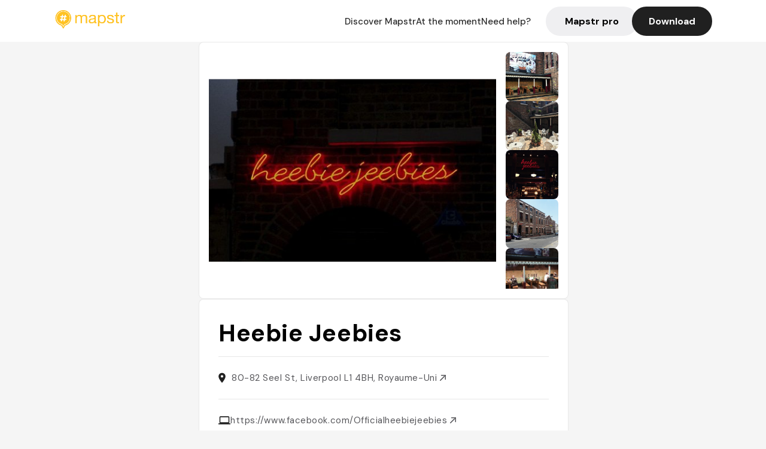

--- FILE ---
content_type: text/javascript; charset=utf-8
request_url: https://app.link/_r?sdk=web2.86.5&branch_key=key_live_dbc5wsKNveuCgwCRZPWBmikgzvc1ghEx&callback=branch_callback__0
body_size: 70
content:
/**/ typeof branch_callback__0 === 'function' && branch_callback__0("1540746883159242575");

--- FILE ---
content_type: text/javascript; charset=utf-8
request_url: https://app.link/_r?sdk=web2.86.5&_t=1540746883159242575&branch_key=key_live_dbc5wsKNveuCgwCRZPWBmikgzvc1ghEx&callback=branch_callback__1
body_size: 69
content:
/**/ typeof branch_callback__1 === 'function' && branch_callback__1("1540746883159242575");